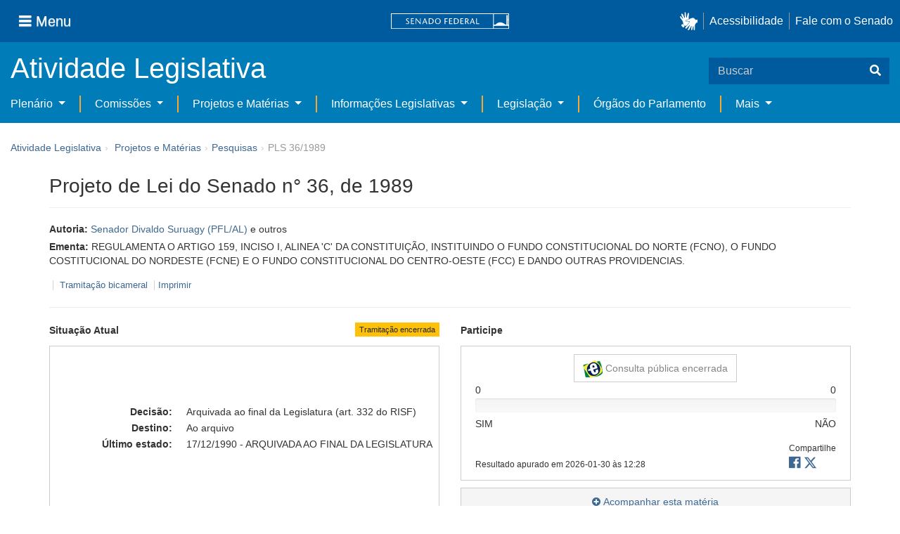

--- FILE ---
content_type: text/html;charset=UTF-8
request_url: https://www25.senado.leg.br/web/atividade/materias/-/materia/25295
body_size: 46097
content:
<!DOCTYPE html> <html class="aui ltr" dir="ltr" lang="pt-BR" $container_height> <head> <title>PLS 36/1989 - Senado Federal</title> <link rel="apple-touch-icon" sizes="180x180" href="https://www25.senado.leg.br/senado-theme/images/favicon/apple-touch-icon.png"> <link rel="icon" type="image/png" sizes="32x32" href="https://www25.senado.leg.br/senado-theme/images/favicon/favicon-32x32.png"> <link rel="icon" type="image/png" sizes="16x16" href="https://www25.senado.leg.br/senado-theme/images/favicon/favicon-16x16.png"> <link rel="mask-icon" href="https://www25.senado.leg.br/senado-theme/images/favicon/safari-pinned-tab.svg"> <link rel="shortcut icon" href="https://www25.senado.leg.br/senado-theme/images/favicon/favicon.ico"> <link rel="manifest" href="https://www25.senado.leg.br/senado-theme/images/favicon/site.webmanifest"> <meta name="msapplication-TileColor" content="#00aba9"> <meta name="msapplication-TileImage" content="https://www25.senado.leg.br/senado-theme/images/favicon/mstile-144x144.png"> <meta content="initial-scale=1.0, width=device-width" name="viewport" /> <meta content="text/html; charset=UTF-8" http-equiv="content-type" /> <meta content="REGULAMENTA O ARTIGO 159, INCISO I, ALINEA &#039;C&#039; DA CONSTITUIÇÃO, INSTITUINDO O FUNDO CONSTITUCIONAL DO NORTE (FCNO), O FUNDO COSTITUCIONAL DO NORDESTE (FCNE) E O FUNDO CONSTITUCIONAL DO CENTRO-OESTE (FCC) E DANDO OUTRAS PROVIDENCIAS." lang="pt-BR" name="description" /> <link href="https://www25.senado.leg.br/senado-theme/images/favicon.ico" rel="Shortcut Icon" /> <link class="lfr-css-file" href="https&#x3a;&#x2f;&#x2f;www25&#x2e;senado&#x2e;leg&#x2e;br&#x2f;senado-theme&#x2f;css&#x2f;aui&#x2e;css&#x3f;browserId&#x3d;other&#x26;themeId&#x3d;senadohome_WAR_senadotheme&#x26;minifierType&#x3d;css&#x26;languageId&#x3d;pt_BR&#x26;b&#x3d;6205&#x26;t&#x3d;1769181188000" rel="stylesheet" type="text/css" /> <link href="&#x2f;html&#x2f;css&#x2f;main&#x2e;css&#x3f;browserId&#x3d;other&#x26;themeId&#x3d;senadohome_WAR_senadotheme&#x26;minifierType&#x3d;css&#x26;languageId&#x3d;pt_BR&#x26;b&#x3d;6205&#x26;t&#x3d;1586405536000" rel="stylesheet" type="text/css" /> <link href="https://www25.senado.leg.br/atividade-portlet/css/main.css?browserId=other&amp;themeId=senadohome_WAR_senadotheme&amp;minifierType=css&amp;languageId=pt_BR&amp;b=6205&amp;t=1769181196000" rel="stylesheet" type="text/css" /> <link href="https://www25.senado.leg.br/atividade-portlet/css/materia.css?browserId=other&amp;themeId=senadohome_WAR_senadotheme&amp;minifierType=css&amp;languageId=pt_BR&amp;b=6205&amp;t=1769181196000" rel="stylesheet" type="text/css" /> <link href="https://www25.senado.leg.br/atividade-portlet/css/infografico-materia.css?browserId=other&amp;themeId=senadohome_WAR_senadotheme&amp;minifierType=css&amp;languageId=pt_BR&amp;b=6205&amp;t=1769181196000" rel="stylesheet" type="text/css" /> <link href="https://www25.senado.leg.br/atividade-portlet/css/materia-quadro-ia.css?browserId=other&amp;themeId=senadohome_WAR_senadotheme&amp;minifierType=css&amp;languageId=pt_BR&amp;b=6205&amp;t=1769181196000" rel="stylesheet" type="text/css" /> <link href="https://www25.senado.leg.br/atividade-portlet/static/lib/fontawesome-5.0/css/fontawesome-all.css?browserId=other&amp;themeId=senadohome_WAR_senadotheme&amp;minifierType=css&amp;languageId=pt_BR&amp;b=6205&amp;t=1769181196000" rel="stylesheet" type="text/css" /> <link href="https://www25.senado.leg.br/notifications-portlet/notifications/css/main.css?browserId=other&amp;themeId=senadohome_WAR_senadotheme&amp;minifierType=css&amp;languageId=pt_BR&amp;b=6205&amp;t=1769181177000" rel="stylesheet" type="text/css" /> <script type="text/javascript">var Liferay={Browser:{acceptsGzip:function(){return true},getMajorVersion:function(){return 131},getRevision:function(){return"537.36"},getVersion:function(){return"131.0"},isAir:function(){return false},isChrome:function(){return true},isFirefox:function(){return false},isGecko:function(){return true},isIe:function(){return false},isIphone:function(){return false},isLinux:function(){return false},isMac:function(){return true},isMobile:function(){return false},isMozilla:function(){return false},isOpera:function(){return false},isRtf:function(){return true},isSafari:function(){return true},isSun:function(){return false},isWap:function(){return false},isWapXhtml:function(){return false},isWebKit:function(){return true},isWindows:function(){return false},isWml:function(){return false}},Data:{NAV_SELECTOR:"#navigation",isCustomizationView:function(){return false},notices:[null]},ThemeDisplay:{getLayoutId:function(){return"3"},getLayoutURL:function(){return"https://www25.senado.leg.br/web/atividade/materias"},getParentLayoutId:function(){return"92"},isPrivateLayout:function(){return"false"},isVirtualLayout:function(){return false},getBCP47LanguageId:function(){return"pt-BR"},getCDNBaseURL:function(){return"https://www25.senado.leg.br"},getCDNDynamicResourcesHost:function(){return""},getCDNHost:function(){return""},getCompanyId:function(){return"10159"},getCompanyGroupId:function(){return"10199"},getDefaultLanguageId:function(){return"pt_BR"},getDoAsUserIdEncoded:function(){return""},getLanguageId:function(){return"pt_BR"},getParentGroupId:function(){return"12427"},getPathContext:function(){return""},getPathImage:function(){return"/image"},getPathJavaScript:function(){return"/html/js"},getPathMain:function(){return"/c"},getPathThemeImages:function(){return"https://www25.senado.leg.br/senado-theme/images"},getPathThemeRoot:function(){return"/senado-theme"},getPlid:function(){return"12443"},getPortalURL:function(){return"https://www25.senado.leg.br"},getPortletSetupShowBordersDefault:function(){return true},getScopeGroupId:function(){return"12427"},getScopeGroupIdOrLiveGroupId:function(){return"12427"},getSessionId:function(){return""},getSiteGroupId:function(){return"12427"},getURLControlPanel:function(){return"/group/control_panel?refererPlid=12443"},getURLHome:function(){return"https\x3a\x2f\x2fwww25\x2esenado\x2eleg\x2ebr\x2fweb\x2fguest"},getUserId:function(){return"10163"},getUserName:function(){return""},isAddSessionIdToURL:function(){return false},isFreeformLayout:function(){return false},isImpersonated:function(){return false},isSignedIn:function(){return false},isStateExclusive:function(){return false},isStateMaximized:function(){return false},isStatePopUp:function(){return false}},PropsValues:{NTLM_AUTH_ENABLED:false}};var themeDisplay=Liferay.ThemeDisplay;Liferay.AUI={getAvailableLangPath:function(){return"available_languages.jsp?browserId=other&themeId=senadohome_WAR_senadotheme&colorSchemeId=01&minifierType=js&languageId=pt_BR&b=6205&t=1588113760000"},getCombine:function(){return true},getComboPath:function(){return"/combo/?browserId=other&minifierType=&languageId=pt_BR&b=6205&t=1588113760000&"},getFilter:function(){return"min"},getJavaScriptRootPath:function(){return"/html/js"},getLangPath:function(){return"aui_lang.jsp?browserId=other&themeId=senadohome_WAR_senadotheme&colorSchemeId=01&minifierType=js&languageId=pt_BR&b=6205&t=1588113760000"},getStaticResourceURLParams:function(){return"?browserId=other&minifierType=&languageId=pt_BR&b=6205&t=1588113760000"}};Liferay.authToken="jzhDxC4I";Liferay.currentURL="\x2fweb\x2fatividade\x2fmaterias\x2f-\x2fmateria\x2f25295";Liferay.currentURLEncoded="%2Fweb%2Fatividade%2Fmaterias%2F-%2Fmateria%2F25295";</script> <script src="/html/js/barebone.jsp?browserId=other&amp;themeId=senadohome_WAR_senadotheme&amp;colorSchemeId=01&amp;minifierType=js&amp;minifierBundleId=javascript.barebone.files&amp;languageId=pt_BR&amp;b=6205&amp;t=1588113760000" type="text/javascript"></script> <script type="text/javascript">Liferay.Portlet.list=["materia_WAR_atividadeportlet"];</script> <meta content="60 days" name="revisit-after"/> <meta content="Senador Divaldo Suruagy" name="sf_autor"/> <meta content="Divaldo Suruagy" name="sf_senador"/> <meta content="PFL" name="sf_partido"/> <meta content="AL" name="sf_uf"/> <meta content="Senador Divaldo Suruagy" name="sf_autor_resumido"/> <meta content="1990-12-17" name="sf_data"/> <meta content="1989-03-15" name="sf_data_leitura"/> <meta content="1989-03-15" name="sf_data_apresentacao"/> <meta content="1989" name="sf_ano"/> <meta content="PLS - Projeto de Lei do Senado" name="sf_tipo_materia"/> <meta content="REGULAMENTAÇÃO, CONSTITUIÇÃO, CRIAÇÃO, FUNDO CONSTITUCIONAL DO NORTE, FUNDO CONSTITUCIONAL DO NORDESTE, FUNDO CONSTITUCIONAL DO CENTRO OESTE.&#13;&#10;FIXAÇÃO, NORMAS, PRIORIDADE, FORMULAÇÃO, POLITICA, PROGRAMA,OPERAÇÃO, CONCESSÃO, FINANCIAMENTO, FUNDOS, REGIÃO NORTE, REGIÃO NORDESTE, REGIÃO CENTRO OESTE, REGIÃO, AREA, (SUDENE).&#13;&#10;OBRIGATORIEDADE, RECEITA FEDERAL, INFORMAÇÃO, MES, SOMA, ARRECADAÇÃO, IMPOSTO DE RENDA, (IPI).&#13;&#10;FIXAÇÃO, NORMAS, ADMINISTRAÇÃO, FUNDO CONSTITUCIONAL DO NORTE, FUNDO CONSTITUCIONAL DO NORDESTE, FUNDO CONSTITUCIONAL DO CENTRO OESTE, (BASA), (BNB), BANCO DO BRASIL." name="sf_indexacao"/> <meta content="Norma Geral" name="sf_natureza"/> <meta content="PLS 36/1989, PLS 36/89" name="sf_identificacao"/> <meta content="25295" name="sf_id"/> <meta content="REGULAMENTA O ARTIGO 159, INCISO I, ALINEA 'C' DA CONSTITUIÇÃO, &#10;INSTITUINDO O FUNDO CONSTITUCIONAL DO NORTE (FCNO), O FUNDO &#10;COSTITUCIONAL DO NORDESTE (FCNE) E O FUNDO CONSTITUCIONAL DO &#10;CENTRO-OESTE (FCC) E DANDO OUTRAS PROVIDENCIAS. &#10;" name="sf_ementa"/> <meta content="true" name="sf_ecidadania"/> <meta content="Tramitação encerrada" name="sf_situacao"/> <meta content="Senado Federal" name="sf_casa"/> <meta content="{&quot;requerimentosDeUrgencia&quot;:[]}" name="sf_metadado_json"/> <link class="lfr-css-file" href="https&#x3a;&#x2f;&#x2f;www25&#x2e;senado&#x2e;leg&#x2e;br&#x2f;senado-theme&#x2f;css&#x2f;main&#x2e;css&#x3f;browserId&#x3d;other&#x26;themeId&#x3d;senadohome_WAR_senadotheme&#x26;minifierType&#x3d;css&#x26;languageId&#x3d;pt_BR&#x26;b&#x3d;6205&#x26;t&#x3d;1769181188000" rel="stylesheet" type="text/css" /> <style type="text/css">#p_p_id_materia_WAR_atividadeportlet_ .portlet-borderless-container{border-width:;border-style:}</style> <link rel="stylesheet" type="text/css" href="https://www.senado.leg.br/inc/essencial-2020/css/essencial.css" /> <link rel="stylesheet" type="text/css" href="https://www.senado.leg.br/inc/essencial-2020/css/essencial-fix-bs2.css"/> <!-- Google tag (gtag.js) --> <script async src="https://www.googletagmanager.com/gtag/js?id=G-CW3ZH25XMK"></script> <script>window.dataLayer=window.dataLayer||[];function gtag(){dataLayer.push(arguments)}gtag("js",new Date());gtag("config","G-CW3ZH25XMK");</script> </head> <body class="yui3-skin-sam controls-visible signed-out public-page site twbs2" $container_body> <a href="#main-content" id="skip-to-content">Pular para o conteúdo</a> <div id="wrapper" $container_height> <div class="sf-wrapper"> <nav class="Triad navbar_global"> <div> <button class="btn btn-lg btn-secondary js-sidebar-action" id="jstoggle" type="button" aria-label="Menu"> <i class="fas fa-bars"></i><span class="u-hideLower title-n"> Menu</span> </button> </div> <div><a class="navbar_global-brand" href="https://www.senado.leg.br" title="Senado Federal"><img src="https://www.senado.leg.br/noticias/essencial/images/senado.svg" alt="Senado Federal" /></a> </div> <div> <div class="Rail Rail--fenced u-hideLower"> <a class="js-vlibras" role="button" title="acessibilidade"> <img src="https://www.senado.leg.br/noticias/essencial/images/hands.svg" width="25px" alt="Mãos fazendo sinais de libras." /></a><a class="link link-deep" href="https://www12.senado.leg.br/institucional/responsabilidade-social/acessibilidade/pages/acessibilidade-no-portal-do-senado">Acessibilidade</a><a class="link link-deep" href="http://www12.senado.gov.br/institucional/falecomosenado">Fale com o Senado</a> </div> <a class="btn btn-lg btn-secondary u-hideUpper" href="http://www12.senado.gov.br/institucional/falecomosenado" aria-label="Fale com o Senado."><i class="fas fa-phone"></i></a> </div> </nav> </div> <div class="sf-wrapper"> <div class="js-sidebar-mountpoint" data-url="https://www12.senado.leg.br/hpsenado/wssidebar.json"></div> </div> <div class="sf-wrapper"> <div class="menu-local"> <div class="pt-2"> <div class="nav_control-title"> <h1><a href="/web/atividade"> Atividade Legislativa </a> </h1> </div> </div> <button class="btn_control-res btn btn-tertiary btn-lg" type="button" data-toggle="collapse.se" data-target="#menu-local__form" aria-controls="menu-local__form" aria-expanded="false" aria-label="Exibe busca"> <i class="fas fa-search"></i> </button> <form class="menu-local__form collapse" id="menu-local__form" method="GET" action="https://www6g.senado.leg.br/busca/"> <input type="hidden" name="portal" value="Atividade Legislativa"/> <div class="search-wrapper"> <input class="form-control search-out" type="search" name="q" placeholder="Buscar">
							<button class="search-btn" type="submit" aria-label="Buscar"><i class="fas fa-search"></i></button>
						</div>
					</form>
				</div>
			</div>
			<div class="sf-wrapper">
	<nav class="navbar navbar_control navbar-expand-lg navbar--sf">
		<div class="navbar-toggler navbar-toggler--sf" role="button" data-toggle="collapse.se"
			data-target="#sfMenuLocalDropdown" aria-controls="sfMenuLocalDropdown" aria-expanded="false" aria-label="Exibe navegação">
			<button class="btn btn-secondary" aria-label="Menu desta seção"><i class="fas fa-bars"></i></button>
			<div class="ml-2">MENU DESTA SEÇÃO</div>
		</div>
		<div class="collapse navbar-collapse-se" id="sfMenuLocalDropdown">
			<ul class="navbar-nav navbar-nav--sf">
																																		<li class="nav-item dropdown" id="sfMenuGroup_58">
						<a class="link link--nav dropdown-toggle" id="sfMenuGroupName_58"
							href="https&#x3a;&#x2f;&#x2f;www25&#x2e;senado&#x2e;leg&#x2e;br&#x2f;web&#x2f;atividade&#x2f;plenario"
							data-toggle="dropdown.se" aria-haspopup="true" aria-expanded="false">
							Plenário
						</a>
						<div class="dropdown-menu dropdown-menu--sf"
							aria-labelledby="js-menu-1">
			                																<a class="dropdown-item" id="sfMenuGroupItem_1" role="presentation"
									href="https&#x3a;&#x2f;&#x2f;www25&#x2e;senado&#x2e;leg&#x2e;br&#x2f;web&#x2f;atividade&#x2f;sessao-plenaria"  role="menuitem">Sessão Plenária</a>
																							<a class="dropdown-item" id="sfMenuGroupItem_98" role="presentation"
									href="https&#x3a;&#x2f;&#x2f;legis&#x2e;senado&#x2e;leg&#x2e;br&#x2f;ordiaportal&#x2f;casa&#x2f;SF"  role="menuitem">Ordem do Dia</a>
																							<a class="dropdown-item" id="sfMenuGroupItem_281" role="presentation"
									href="https&#x3a;&#x2f;&#x2f;legis&#x2e;senado&#x2e;leg&#x2e;br&#x2f;diarios&#x2f;ver"  role="menuitem">Diários</a>
																							<a class="dropdown-item" id="sfMenuGroupItem_304" role="presentation"
									href="https&#x3a;&#x2f;&#x2f;www25&#x2e;senado&#x2e;leg&#x2e;br&#x2f;web&#x2f;atividade&#x2f;anais"  role="menuitem">Anais do Senado</a>
																							<a class="dropdown-item" id="sfMenuGroupItem_13" role="presentation"
									href="https&#x3a;&#x2f;&#x2f;www25&#x2e;senado&#x2e;leg&#x2e;br&#x2f;web&#x2f;atividade&#x2f;pronunciamentos"  role="menuitem">Pronunciamentos</a>
																							<a class="dropdown-item" id="sfMenuGroupItem_55" role="presentation"
									href="https&#x3a;&#x2f;&#x2f;www25&#x2e;senado&#x2e;leg&#x2e;br&#x2f;web&#x2f;atividade&#x2f;questoes-de-ordem"  role="menuitem">Questões de Ordem</a>
													</div> 
																																							<li class="nav-item dropdown" id="sfMenuGroup_97">
						<a class="link link--nav dropdown-toggle" id="sfMenuGroupName_97"
							href="https&#x3a;&#x2f;&#x2f;www25&#x2e;senado&#x2e;leg&#x2e;br&#x2f;web&#x2f;atividade&#x2f;comissoes&#x2f;audiencias-publicas"
							data-toggle="dropdown.se" aria-haspopup="true" aria-expanded="false">
							Comissões
						</a>
						<div class="dropdown-menu dropdown-menu--sf"
							aria-labelledby="js-menu-1">
			                																<a class="dropdown-item" id="sfMenuGroupItem_282" role="presentation"
									href="https&#x3a;&#x2f;&#x2f;legis&#x2e;senado&#x2e;leg&#x2e;br&#x2f;comissoes&#x2f;"  role="menuitem">Agenda</a>
																							<a class="dropdown-item" id="sfMenuGroupItem_285" role="presentation"
									href="https&#x3a;&#x2f;&#x2f;legis&#x2e;senado&#x2e;leg&#x2e;br&#x2f;comissoes&#x2f;pesquisa_comissao"  role="menuitem">Pesquisar Comissões</a>
													</div> 
																																												<li class="nav-item dropdown" id="sfMenuGroup_92">
						<a class="link link--nav dropdown-toggle" id="sfMenuGroupName_92"
							href="https&#x3a;&#x2f;&#x2f;www25&#x2e;senado&#x2e;leg&#x2e;br&#x2f;web&#x2f;atividade&#x2f;materias&#x2f;home"
							data-toggle="dropdown.se" aria-haspopup="true" aria-expanded="false">
							Projetos e Matérias
						</a>
						<div class="dropdown-menu dropdown-menu--sf"
							aria-labelledby="js-menu-1">
			                																								<a class="dropdown-item" id="sfMenuGroupItem_3" role="presentation"
									href="https&#x3a;&#x2f;&#x2f;www25&#x2e;senado&#x2e;leg&#x2e;br&#x2f;web&#x2f;atividade&#x2f;materias"  role="menuitem">Pesquisas</a>
																							<a class="dropdown-item" id="sfMenuGroupItem_15" role="presentation"
									href="https&#x3a;&#x2f;&#x2f;www25&#x2e;senado&#x2e;leg&#x2e;br&#x2f;web&#x2f;atividade&#x2f;materias&#x2f;acompanhamento"  role="menuitem">Acompanhamento de matérias</a>
													</div> 
																																							<li class="nav-item dropdown" id="sfMenuGroup_4">
						<a class="link link--nav dropdown-toggle" id="sfMenuGroupName_4"
							href="https&#x3a;&#x2f;&#x2f;www25&#x2e;senado&#x2e;leg&#x2e;br&#x2f;web&#x2f;atividade&#x2f;relatorios-legislativos"
							data-toggle="dropdown.se" aria-haspopup="true" aria-expanded="false">
							Informações Legislativas
						</a>
						<div class="dropdown-menu dropdown-menu--sf"
							aria-labelledby="js-menu-1">
			                																<a class="dropdown-item" id="sfMenuGroupItem_72" role="presentation"
									href="https&#x3a;&#x2f;&#x2f;www25&#x2e;senado&#x2e;leg&#x2e;br&#x2f;web&#x2f;atividade&#x2f;relatorios-mensais"  role="menuitem">Relatórios Mensais</a>
																							<a class="dropdown-item" id="sfMenuGroupItem_10" role="presentation"
									href="https&#x3a;&#x2f;&#x2f;www25&#x2e;senado&#x2e;leg&#x2e;br&#x2f;web&#x2f;atividade&#x2f;relatorio-da-presidencia"  role="menuitem">Relatórios da Presidência</a>
																							<a class="dropdown-item" id="sfMenuGroupItem_114" role="presentation"
									href="http&#x3a;&#x2f;&#x2f;www9&#x2e;senado&#x2e;leg&#x2e;br&#x2f;painellegislativo"  role="menuitem">Estatísticas</a>
																							<a class="dropdown-item" id="sfMenuGroupItem_256" role="presentation"
									href="https&#x3a;&#x2f;&#x2f;www25&#x2e;senado&#x2e;leg&#x2e;br&#x2f;web&#x2f;atividade&#x2f;relatorios-legislativos&#x2f;covid-19"  role="menuitem">Enfrentamento ao Coronavírus</a>
																							<a class="dropdown-item" id="sfMenuGroupItem_286" role="presentation"
									href="https&#x3a;&#x2f;&#x2f;www12&#x2e;senado&#x2e;leg&#x2e;br&#x2f;institucional&#x2f;falecomosenado&#x2f;processo-legislativo"  role="menuitem">Atendimento ao Usuário</a>
													</div> 
																																							<li class="nav-item dropdown" id="sfMenuGroup_167">
						<a class="link link--nav dropdown-toggle" id="sfMenuGroupName_167"
							href="https&#x3a;&#x2f;&#x2f;www25&#x2e;senado&#x2e;leg&#x2e;br&#x2f;web&#x2f;atividade&#x2f;legislacao"
							data-toggle="dropdown.se" aria-haspopup="true" aria-expanded="false">
							Legislação
						</a>
						<div class="dropdown-menu dropdown-menu--sf"
							aria-labelledby="js-menu-1">
			                																<a class="dropdown-item" id="sfMenuGroupItem_296" role="presentation"
									href="https&#x3a;&#x2f;&#x2f;www25&#x2e;senado&#x2e;leg&#x2e;br&#x2f;web&#x2f;atividade&#x2f;legislacao&#x2f;constituicao-federal"  role="menuitem">Constituição Federal</a>
																							<a class="dropdown-item" id="sfMenuGroupItem_295" role="presentation"
									href="https&#x3a;&#x2f;&#x2f;www25&#x2e;senado&#x2e;leg&#x2e;br&#x2f;web&#x2f;atividade&#x2f;legislacao&#x2f;legislacao-federal"  role="menuitem">Legislação Federal</a>
																							<a class="dropdown-item" id="sfMenuGroupItem_89" role="presentation"
									href="https&#x3a;&#x2f;&#x2f;www25&#x2e;senado&#x2e;leg&#x2e;br&#x2f;web&#x2f;atividade&#x2f;legislacao&#x2f;regimento-interno"  role="menuitem">Regimento Interno</a>
													</div> 
																																		<li class="nav-item" id="layout_88">
						<a class="link link--nav" href="https&#x3a;&#x2f;&#x2f;www25&#x2e;senado&#x2e;leg&#x2e;br&#x2f;web&#x2f;atividade&#x2f;conselhos">Órgãos do Parlamento</a></li>
																																												<li class="nav-item dropdown" id="sfMenuGroup_287">
						<a class="link link--nav dropdown-toggle" id="sfMenuGroupName_287"
							href="https&#x3a;&#x2f;&#x2f;www25&#x2e;senado&#x2e;leg&#x2e;br&#x2f;web&#x2f;atividade&#x2f;mais"
							data-toggle="dropdown.se" aria-haspopup="true" aria-expanded="false">
							Mais
						</a>
						<div class="dropdown-menu dropdown-menu--sf"
							aria-labelledby="js-menu-1">
			                																<a class="dropdown-item" id="sfMenuGroupItem_112" role="presentation"
									href="https&#x3a;&#x2f;&#x2f;www25&#x2e;senado&#x2e;leg&#x2e;br&#x2f;web&#x2f;atividade&#x2f;autoridades"  role="menuitem">Autoridades</a>
																							<a class="dropdown-item" id="sfMenuGroupItem_177" role="presentation"
									href="https&#x3a;&#x2f;&#x2f;www25&#x2e;senado&#x2e;leg&#x2e;br&#x2f;web&#x2f;atividade&#x2f;simplificou"  role="menuitem">Simplificou</a>
																							<a class="dropdown-item" id="sfMenuGroupItem_289" role="presentation"
									href="https&#x3a;&#x2f;&#x2f;www12&#x2e;senado&#x2e;leg&#x2e;br&#x2f;perguntas-frequentes"  role="menuitem">Perguntas Frequentes</a>
																							<a class="dropdown-item" id="sfMenuGroupItem_288" role="presentation"
									href="https&#x3a;&#x2f;&#x2f;www&#x2e;senado&#x2e;leg&#x2e;br&#x2f;senado&#x2f;hotsites&#x2f;entendaatleg&#x2f;"  role="menuitem">Entenda a Atividade Legislativa</a>
																							<a class="dropdown-item" id="sfMenuGroupItem_334" role="presentation"
									href="https&#x3a;&#x2f;&#x2f;www&#x2e;senado&#x2e;leg&#x2e;br&#x2f;senado&#x2f;hotsites&#x2f;expotramita"  role="menuitem">Exposição Tramitação de Matérias Legislativas no Senado Federal</a>
													</div> 
												</ul>
		</div>
	</nav>
</div>

			<div id="breadcrumbs" class="breadcrumbs hidden-phone"><a href="/web/atividade">Atividade Legislativa</a><span class="divider">›</span>	
	
	
	
	


























































	

























































<ul aria-label="Breadcrumb" class="breadcrumb breadcrumb-horizontal">
	<li class="first breadcrumb-truncate"><a href="https://www25.senado.leg.br/web/atividade/materias/home" >Projetos e Matérias</a><span class="divider">&rsaquo;</span></li><li class="current-parent breadcrumb-truncate"><a href="https://www25.senado.leg.br/web/atividade/materias" >Pesquisas</a><span class="divider">&rsaquo;</span></li><li class="active last breadcrumb-truncate">PLS 36/1989</li>
</ul>

</div>
		
<!--	$("a.first").attr("href", "http://cupcream.com"); -->
	
								<div id="content" class='container sf-spacer-xs'>	
				
								







































































































<div class="columns-1" id="main-content" role="main">
	<div class="portlet-layout row-fluid">
		<div class="portlet-column portlet-column-only span12" id="column-1">
			<div class="portlet-dropzone portlet-column-content portlet-column-content-only" id="layout-column_column-1">



























































	

	<div class="portlet-boundary portlet-boundary_materia_WAR_atividadeportlet_  portlet-static portlet-static-end portlet-borderless materia-portlet " id="p_p_id_materia_WAR_atividadeportlet_" >
		<span id="p_materia_WAR_atividadeportlet"></span>



	
	
	

		

			
				
					
























































	
	
	
	
	

		

		
			
			

				

				<div class="portlet-borderless-container" style="">
					

					


	<div class="portlet-body">



	
		
			
			
				
					



























































































































	

				

				
					
					
						


	

		



	
		<div id="_materia_WAR_atividadeportlet_acompanharModal" class="modal fade"
			style="display: none;"></div>
		<div class="">
			<h1>Projeto de Lei do Senado n° 36, de 1989</h1>
			
			
			<div class="bg-info-conteudo">
				<div class="row">
					<div class="span12 sf-bloco-paragrafos-condensados">
						
                        
                            <p>
                                <strong>Autoria:</strong>
                                <span><a href="https://www25.senado.leg.br/web/senadores/senador/-/perfil/1581">Senador Divaldo Suruagy (PFL/AL)</a> e outros</span>
                            </p>
                        
                        
                        
                        
                        
                        
                        
						<p>
							<strong>Ementa:</strong> <span>REGULAMENTA O ARTIGO 159, INCISO I, ALINEA &#39;C&#39; DA CONSTITUIÇÃO,       
INSTITUINDO O FUNDO CONSTITUCIONAL DO NORTE (FCNO), O FUNDO           
COSTITUCIONAL DO NORDESTE (FCNE) E O FUNDO CONSTITUCIONAL DO          
CENTRO-OESTE (FCC) E DANDO OUTRAS PROVIDENCIAS.                       
</span>
                            
						</p>
						
					</div>
				</div>
                <div>
            
        </div>
                <div style="margin: 10px 0;">
                    
        
        <div style="font-size: 0.9rem;">
            
            
                <span class="sf-separador-links"></span>
                <a href="https://www.congressonacional.leg.br/materias/materias-bicamerais/-/ver/pls-36-1989" target="_blank"> &nbsp;Tramitação bicameral
                </a>
            
            <span class="sf-separador-links"></span>
            <a href="https://www25.senado.leg.br/web/atividade/materias/-/materia/25295/pdf" target="_blank">  Imprimir
            </a>
        </div>
    
    
                </div>
                <hr/> <div class="row-fluid"> <div class="bg_blue-dashboard" style="background-color: #fff;"> <div class="row-fluid"> <div class="span6"> <p> <strong>Situação Atual</strong> <span class="margin_ajust pull-right"> <span class="label label-warning">Tramitação encerrada</span> </span> </p> <!-- <div class="text-center up"> --> <!-- <a href="#" id="upClick" title="para cima"><span class="icon-circle-arrow-up icon-white"></span></a> --> <!-- </div> --> <div class="inner-lines style-5"> <div class="sf-bloco-flex-coluna" style="min-height: 100%;"> <dl class="dl-horizontal sf-atividade-dl-dd-spacer"> <dt>Decisão:</dt> <dd>Arquivada ao final da Legislatura (art. 332 do RISF)</dd> <dt>Destino:</dt> <dd>Ao arquivo</dd> <dt>Último estado:</dt> <dd>17/12/1990 - ARQUIVADA AO FINAL DA LEGISLATURA</dd> </dl> </div> </div> </div> <div class="span6"> <p> <strong>Participe</strong> </p> <div class="inner-lines3 style-5 ecidadania"> <div class="border-top text-center"> <a class="btn btn-default encerrada" href="https://www12.senado.gov.br/ecidadania/visualizacaomateria?id=25295"> <img src="/atividade-portlet/img/e-cidadania.png" style="border: 0; width: 28px; height: 24px;" /> Consulta pública encerrada </a> </div> <div> <span>0</span> <span class="pull-right">0</span> </div> <div class="progress fechada"> <div class="bar voto-sim" style="width: 0%;"></div> <div class="bar voto-nao" style="width: 0%;"></div> </div> <div> <span>SIM</span> <span class="pull-right">NÃO</span> </div> <div class="linha-comentarios"> <div class="pull-right"> <small>Compartilhe</small> <div class="share-rede-social fa-lg"> <a role="button" class="facebook-btn" href="https://www.facebook.com/sharer/sharer.php?u=https://www12.senado.gov.br/ecidadania/visualizacaomateria?id%3D25295&amp;title=Projeto%20de%20Lei%20do%20Senado%20n%C2%B0%2036,%20de%201989" target="_blank" title="Facebook"> <i class="fab fa-facebook"></i> </a> <a class="link link-deep--twitter" href="https://x.com/intent/tweet?url=https://www12.senado.gov.br/ecidadania/visualizacaomateria?id%3D25295&amp;text=Projeto%20de%20Lei%20do%20Senado%20n%C2%B0%2036,%20de%201989" title="X" target="_blank"> <svg class="icone-x-twitter" viewBox="0 0 512 512"> <path d="M389.2 48h70.6L305.6 224.2 487 464H345L233.7 318.6 106.5 464H35.8L200.7 275.5 26.8 48H172.4L272.9 180.9 389.2 48zM364.4 421.8h39.1L151.1 88h-42L364.4 421.8z"></path> </svg> </a> </div> </div> <div> <br /> <small>Resultado apurado em <span>2026-01-30 às 12:28</span> </small> </div> </div> </div> <div class="inner-lines4"> <button type="button" style="width: 100%;" class="btn btn-default btn-link borda jq_acompanhamento" role="button" data-target="#_materia_WAR_atividadeportlet_acompanharModal" data-url="https://www25.senado.leg.br/web/atividade/materias/-/materia/25295?p_p_lifecycle=2&amp;p_p_resource_id=acompanhar&amp;p_p_cacheability=cacheLevelPage"> <span class="icon-plus-sign"></span> Acompanhar esta matéria </button> </div> </div> </div> </div> </div> </div> </div> <div class="conteudo"> <div class="row-fluid"> <div class="span12"> <hr /> <!-- Global Accordions --> <div id="conteudoProjeto" class="accordion"> <div class="accordion-group accordion-caret"> <div id="secao-documentos" class="accordion-heading accordion-cabecalho"> <a class="accordion-toggle collapsed" data-toggle="collapse" href="#documentos"> Documentos </a> </div> <div id="documentos" class="accordion-body collapse"> <div class="accordion-inner accordion-conteudo"> <ul class="nav nav-tabs"> <li class="active"><a href="#materia_documentos_proposicao" data-toggle="tab"><span>Proposição</span> <span class="label label-info">1</span></a></li> </ul> <div class="tab-content"> <div class="tab-pane active" id="materia_documentos_proposicao"> <div class="div-zebra"> <div class="sf-texto-materia"> <div class="sf-texto-materia--coluna-dados"> <dl class="dl-horizontal"> <dt>Identificação:</dt> <dd title="Texto inicial"> <span>Texto inicial - PLS 36/1989</span> </dd> <dt>Autor:</dt> <dd>Senador Divaldo Suruagy (PFL/AL) e outros.</dd> <dt>Data:</dt> <dd>15/03/1989</dd> <dt>Descrição/Ementa</dt> <dd>REGULAMENTA O ARTIGO 159, INCISO I, ALINEA &#39;C&#39; DA CONSTITUIÇÃO, INSTITUINDO O FUNDO CONSTITUCIONAL DO NORTE (FCNO), O FUNDO COSTITUCIONAL DO NORDESTE (FCNE) E O FUNDO CONSTITUCIONAL DO CENTRO-OESTE (FCC) E DANDO OUTRAS PROVIDENCIAS. </dd> </dl> </div> <div class="sf-texto-materia--coluna-link"> <span> </span> </div> </div> </div> </div> </div> </div> </div> </div> <div class="accordion-group accordion-caret"> <div class="accordion-heading accordion-cabecalho"> <a class="accordion-toggle collapsed" data-toggle="collapse" id="quadro-informacoes" href="#informacoes"> Informações complementares </a> </div> <div id="informacoes" class="accordion-body collapse"> <div class="accordion-inner accordion-conteudo"> <span class="label label-warning"> Tramitação encerrada </span> <dl class="dl-horizontal"> <dt>Data de Leitura:</dt> <dd>15/03/1989</dd> <dt>Despacho:</dt> <dd> <b>06/11/2008 (Despacho Inicial)</b><br /> <blockquote> <dl class="dl-horizontal"> <dt>Providência legislativa:</dt> <dd> <ul> <li><span>Análise - Tramitação sucessiva</span> <ul> <li> SF-CCJ - COMISSÃO CONSTITUIÇÃO E JUSTIÇA </li> <li> SF-CAR - COMISSÃO ASSUNTOS REGIONAIS </li> <li> SF-CF - COMISSÃO DE FINANÇAS </li> </ul> </li> </ul> </dd> </dl> </blockquote> </dd> <dt>Indexação:</dt> <dd>REGULAMENTAÇÃO, CONSTITUIÇÃO, CRIAÇÃO, FUNDO CONSTITUCIONAL DO NORTE, FUNDO CONSTITUCIONAL DO NORDESTE, FUNDO CONSTITUCIONAL DO CENTRO OESTE. FIXAÇÃO, NORMAS, PRIORIDADE, FORMULAÇÃO, POLITICA, PROGRAMA,OPERAÇÃO, CONCESSÃO, FINANCIAMENTO, FUNDOS, REGIÃO NORTE, REGIÃO NORDESTE, REGIÃO CENTRO OESTE, REGIÃO, AREA, (SUDENE). OBRIGATORIEDADE, RECEITA FEDERAL, INFORMAÇÃO, MES, SOMA, ARRECADAÇÃO, IMPOSTO DE RENDA, (IPI). FIXAÇÃO, NORMAS, ADMINISTRAÇÃO, FUNDO CONSTITUCIONAL DO NORTE, FUNDO CONSTITUCIONAL DO NORDESTE, FUNDO CONSTITUCIONAL DO CENTRO OESTE, (BASA), (BNB), BANCO DO BRASIL.</dd> <dt>Observações:</dt> <dd>(REGULAMENTANDO DISPOSITIVO DA NOVA CONSTITUIÇÃO). </dd> </dl> </div> </div> </div> <div class="accordion-group accordion-caret"> <div class="accordion-heading accordion-cabecalho"> <a id="tramitacao_toggle" class="accordion-toggle collapsed" data-toggle="collapse" href="#tramitacao"> Tramitação </a> </div> <div id="tramitacao" class="accordion-body collapse"> <div class="accordion-inner accordion-conteudo"> <form class="form-inline" data-url="https://www25.senado.leg.br/web/atividade/materias/-/materia/25295?p_p_lifecycle=2&amp;p_p_resource_id=tramitacao&amp;p_p_cacheability=cacheLevelPage" data-target="materia_tramitacoes"> <label class="checkbox"> <input type="checkbox"
					name="apenasComSituacaoOuTexto" /> Apenas itens com situação informada ou textos publicados </label> <label for="ordem" class="sr-only">Datas em ordem</label> <select name="ordem" size="1"> <option value="dec">Data decrescente</option> <option value="asc">Data crescente</option> </select> <button type="button" class="btn btn-default jq_recarregar"> Recarregar</button> </form> <div class="row-fluid" id="materia_tramitacoes"> <div class="span12"> <div class="tramitacao-escolha-casa"> <label class="checkbox inline"> <input type="checkbox"
				data-filter="PLENARIO" checked="checked" /> <div class="tramitacao-escolha-casa__plenario">PLENÁRIO</div> </label> <label class="checkbox inline"> <input type="checkbox"
				data-filter="COMISSOES" checked="checked" /> <span class="tramitacao-escolha-casa__comissoes">COMISSÕES</span> </label> <label class="checkbox inline"> <input type="checkbox"
				data-filter="OUTROS" checked="checked" /> <span class="tramitacao-escolha-casa__outros">OUTROS</span> </label> </div> <div class="div-zebra"> <div data-local="OUTROS"> <dl id="tramitacao_8430870" class="dl-horizontal tramitacao-lista__sem_margem sf-lista-tramitacao-item--borda__outro" alt="OUTROS"> <dt>17/12/1990</dt> <dd>SF-ATA-PLEN - SUBSECRETARIA DE ATA - PLENÁRIO</dd> <dt>Situação:</dt> <dd>ARQUIVADA AO FINAL DA LEGISLATURA</dd> <dt>Ação:</dt> <dd>ARQUIVADO NOS TERMOS DO ART. 332 DO REGIMENTO INTERNO. <br />(PROCESSO ARQUIVADO EM 21 05 1991).</dd> </dl> </div> <div data-local="OUTROS"> <dl id="tramitacao_8430865" class="dl-horizontal tramitacao-lista__sem_margem sf-lista-tramitacao-item--borda__outro" alt="OUTROS"> <dt>14/08/1989</dt> <dd>SF-CAE - Comissão de Assuntos Econômicos</dd> <dt>Ação:</dt> <dd>DEVOLVIDA PELO RELATOR, ESTANDO A MATERIA EM CONDIÇÕES DE <br />SER INCLUIDA NA PAUTA DE REUNIÃO DA COMISSÃO.</dd> </dl> </div> <div data-local="OUTROS"> <dl id="tramitacao_8430859" class="dl-horizontal tramitacao-lista__sem_margem sf-lista-tramitacao-item--borda__outro" alt="OUTROS"> <dt>05/06/1989</dt> <dd>SF-CAE - Comissão de Assuntos Econômicos</dd> <dt>Ação:</dt> <dd>RELATOR SEN MAURO BENEVIDES.</dd> </dl> </div> <div data-local="OUTROS"> <dl id="tramitacao_8430852" class="dl-horizontal tramitacao-lista__sem_margem sf-lista-tramitacao-item--borda__outro" alt="OUTROS"> <dt>05/06/1989</dt> <dd>SF-CAE - Comissão de Assuntos Econômicos</dd> <dt>Ação:</dt> <dd>ENCERRAMENTO PRAZO, EM 23 DO CORRENTE, SEM APRESENTAÇÃO <br />DE EMENDAS.</dd> </dl> </div> <div data-local="OUTROS"> <dl id="tramitacao_8430844" class="dl-horizontal tramitacao-lista__sem_margem sf-lista-tramitacao-item--borda__outro" alt="OUTROS"> <dt>05/06/1989</dt> <dd>SF-SCP - SERVIÇO COMISSÕES PERMANENTES</dd> <dt>Ação:</dt> <dd>A PRESIDENCIA DESPACHA TERMINATIVAMENTE A CAE, SENDO <br />ABERTO O PRAZO DE 05 (CINCO) DIAS UTEIS PARA RECEBIMENTO <br />DE EMENDAS, A PARTIR DE 16 DO CORRENTE.</dd> </dl> </div> <div data-local="OUTROS"> <dl id="tramitacao_8430836" class="dl-horizontal tramitacao-lista__sem_margem sf-lista-tramitacao-item--borda__outro" alt="OUTROS"> <dt>25/04/1989</dt> <dd>SF-CCJ - Comissão de Constituição, Justiça e Cidadania</dd> <dt>Ação:</dt> <dd>RELATOR SEN ALUIZIO BEZERRA.</dd> </dl> </div> <div data-local="OUTROS"> <dl id="tramitacao_8430833" class="dl-horizontal tramitacao-lista__sem_margem sf-lista-tramitacao-item--borda__outro" alt="OUTROS"> <dt>15/03/1989</dt> <dd>SF-MESA - MESA DIRETORA</dd> <dt>Ação:</dt> <dd>1720 DESPACHO AS CCJ, CAR E CF. <br />DCN2 16 03 PAG 0585.</dd> </dl> </div> <div data-local="OUTROS"> <dl id="tramitacao_8430828" class="dl-horizontal tramitacao-lista__sem_margem sf-lista-tramitacao-item--borda__outro" alt="OUTROS"> <dt>15/03/1989</dt> <dd>SF-ATA-PLEN - SUBSECRETARIA DE ATA - PLENÁRIO</dd> <dt>Ação:</dt> <dd>1720 LEITURA.</dd> </dl> </div> </div> </div> </div> <div class="alert alert-info" id="materia_tramitacoes_loading" style="display: none;">Carregando...</div> </div> </div> </div> </div> <div class="row-fluid"> <div class="span12"> <small class="pull-right"><em>Última atualização de dados legislativos: <span>05/07/2020 20:10</span></em></small> </div> </div> <hr /> <div class="row"> <div class="span12"> <!--googleoff: all--> <!--googleon: all--> </div> </div> </div> </div> </div> </div> </div> </div> </div> </div> </div> </div> <form action="#" id="hrefFm" method="post" name="hrefFm"> <span></span> </form> </div> <div class="sf-wrapper"> <footer class="Footer"> <div class="container"> <div class="Triad Triad--stackable"> <div class="Rail gamma my-2"> <a class="link link-deep--facebook" href="https://www.facebook.com/SenadoFederal" title="Facebook" target="_blank"><i class="fab fa-facebook"></i></a> <a class="link link-deep--twitter" href="https://x.com/senadofederal" title="X" target="_blank"> <svg class="icone-x-twitter" viewBox="0 0 512 512"> <path d="M389.2 48h70.6L305.6 224.2 487 464H345L233.7 318.6 106.5 464H35.8L200.7 275.5 26.8 48H172.4L272.9 180.9 389.2 48zM364.4 421.8h39.1L151.1 88h-42L364.4 421.8z"> </path> </svg></a> <a class="link link-deep--instagram" href="https://www.instagram.com/senadofederal" title="Instagram" target="_blank"><i class="fab fa-instagram"></i></a><a class="link link-deep--youtube" href="https://www.youtube.com/user/TVSenadoOficial" title="Youtube" target="_blank"><i class="fab fa-youtube"></i></a> </div> <div class="Rail my-2"> <a href="https://www.camara.leg.br" title="Câmara dos Deputados" target="_blank"><img src="https://www.senado.leg.br/noticias/essencial/images/icon-camara.svg" alt="Câmara dos Deputados"></a><a href="https://www.congressonacional.leg.br" title="Congresso Nacional" target="_blank"><img src="https://www.senado.leg.br/noticias/essencial/images/icon-congresso.svg" alt="Congresso Nacional"></a><a href="https://www.tcu.gov.br" title="Tribunal de Contas da União" target="_blank"><img src="https://www.senado.leg.br/noticias/essencial/images/icon-tcu.svg" alt="Tribunal de Contas da União"></a> </div> <div class="Rail Rail--fenced my-2"> <a class="link link-deep" href="https://www12.senado.leg.br/institucional/carta-de-servicos/en/carta-de-servicos">ENGLISH</a><a class="link link-deep" href="https://www12.senado.leg.br/institucional/carta-de-servicos/es/carta-de-servicos">ESPAÑOL</a><a class="link link-deep" href="https://www12.senado.leg.br/institucional/carta-de-servicos/fr/carta-de-servicos">FRANÇAIS</a> </div> </div> <div class="divider my-2"></div> <div class="Triad Triad--stackable Triad--x"> <div class="my-2"><a class="link link-deep" href="https://intranet.senado.leg.br" title="Intranet"><i class="fas fa-lock mr-1"></i> Intranet</a></div> <ul class="Rail Rail--fenced Rail--stackable my-2"> <li><a class="link link-deep" href="https://www12.senado.leg.br/institucional/pessoas/pessoas">Servidor efetivo</a></li> <li><a class="link link-deep" href="https://www12.senado.leg.br/institucional/pessoas/pessoas">Servidor comissionado</a></li> <li><a class="link link-deep" href="https://www12.senado.leg.br/institucional/pessoas/pessoas">Servidor aposentado</a></li> <li><a class="link link-deep" href="https://www12.senado.leg.br/institucional/pessoas/pessoas">Pensionista</a></li> </ul> <ul class="Rail Rail--fenced Rail--stackable my-2"> <li><a class="link link-deep" href="https://www12.senado.leg.br/institucional/protecao-dados">Proteção de dados (LGPD)</a></li> <li><a class="link link-deep" href="https://www12.senado.leg.br/institucional/falecomosenado" title="Fale com o Senado" aria-label="Fale com o Senado"><i class="fas fa-phone u-flip-x mr-1"></i> Fale com o Senado</a></li> </ul> </div> </div> <div class="divider my-2"></div> <div class="d-flex justify-content-xl-center"> <span class="my-2">Senado Federal - Praça dos Três Poderes - Brasília DF - CEP 70165-900 | <span class="text-nowrap">Telefone: 0800 0 61 2211</span> </span> </div> </div> </footer> </div> </div> <script src="https://www.senado.leg.br/inc/senado-theme/js/jquery-1.11.1.js" type="text/javascript"></script> <script src="https://www.senado.leg.br/inc/senado-theme/js/bootstrap.js" type="text/javascript"></script> <script src="https://www.senado.leg.br/inc/senado-theme/js/bootstrap-hover-dropdown.js" type="text/javascript"></script> <script src="https://www.senado.leg.br/inc/senado-theme/js/bootstrap-datepicker.js" type="text/javascript"></script> <script src="https://www.senado.leg.br/inc/senado-theme/js/locales/bootstrap-datepicker.pt-BR.min.js" type="text/javascript"></script> <script type="text/javascript"
		src="https://www.senado.leg.br/inc/essencial-2020/js/essencial.js"></script> <script src="https://www25.senado.leg.br/atividade-portlet/js/moment.js?browserId=other&amp;minifierType=js&amp;languageId=pt_BR&amp;b=6205&amp;t=1769181196000" type="text/javascript"></script> <script src="https://www25.senado.leg.br/atividade-portlet/js/sf-link-accordion-show.js?browserId=other&amp;minifierType=js&amp;languageId=pt_BR&amp;b=6205&amp;t=1769181196000" type="text/javascript"></script> <script src="https://www25.senado.leg.br/atividade-portlet/js/sf-checkbox-toggle.js?browserId=other&amp;minifierType=js&amp;languageId=pt_BR&amp;b=6205&amp;t=1769181196000" type="text/javascript"></script> <script src="https://www25.senado.leg.br/atividade-portlet/js/sf-select-range.js?browserId=other&amp;minifierType=js&amp;languageId=pt_BR&amp;b=6205&amp;t=1769181196000" type="text/javascript"></script> <script src="https://www25.senado.leg.br/atividade-portlet/js/pesquisa_materia.js?browserId=other&amp;minifierType=js&amp;languageId=pt_BR&amp;b=6205&amp;t=1769181196000" type="text/javascript"></script> <script src="https://www25.senado.leg.br/atividade-portlet/js/detalhe_materia.js?browserId=other&amp;minifierType=js&amp;languageId=pt_BR&amp;b=6205&amp;t=1769181196000" type="text/javascript"></script> <script src="https://www25.senado.leg.br/atividade-portlet/js/infografico_materia.js?browserId=other&amp;minifierType=js&amp;languageId=pt_BR&amp;b=6205&amp;t=1769181196000" type="text/javascript"></script> <script src="https://www.google.com/recaptcha/api.js" type="text/javascript"></script> <script src="https://www25.senado.leg.br/notifications-portlet/notifications/js/main.js?browserId=other&amp;minifierType=js&amp;languageId=pt_BR&amp;b=6205&amp;t=1769181177000" type="text/javascript"></script> <script type="text/javascript">Liferay.Util.addInputFocus();</script> <script type="text/javascript">Liferay.Portlet.onLoad({canEditTitle:false,columnPos:0,isStatic:"end",namespacedId:"p_p_id_materia_WAR_atividadeportlet_",portletId:"materia_WAR_atividadeportlet",refreshURL:"\x2fc\x2fportal\x2frender_portlet\x3fp_l_id\x3d12443\x26p_p_id\x3dmateria_WAR_atividadeportlet\x26p_p_lifecycle\x3d0\x26p_t_lifecycle\x3d0\x26p_p_state\x3dnormal\x26p_p_mode\x3dview\x26p_p_col_id\x3dcolumn-1\x26p_p_col_pos\x3d0\x26p_p_col_count\x3d1\x26p_p_isolated\x3d1\x26currentURL\x3d\x252Fweb\x252Fatividade\x252Fmaterias\x252F-\x252Fmateria\x252F25295\x26_materia_WAR_atividadeportlet_id\x3d25295"});AUI().use("aui-base","liferay-menu","liferay-notice","liferay-poller","liferay-session",function(a){(function(){Liferay.Util.addInputType();Liferay.Portlet.ready(function(b,c){Liferay.Util.addInputType(c)});if(a.UA.mobile){Liferay.Util.addInputCancel()}})();(function(){new Liferay.Menu();var b=Liferay.Data.notices;for(var c=1;c<b.length;c++){new Liferay.Notice(b[c])}})();(function(){Liferay.Session=new Liferay.SessionBase({autoExtend:true,sessionLength:30,redirectOnExpire:false,redirectUrl:"https\x3a\x2f\x2fwww25\x2esenado\x2eleg\x2ebr\x2fweb\x2fguest",warningLength:1})})()});</script> <script src="https://www25.senado.leg.br/senado-theme/js/main.js?browserId=other&amp;minifierType=js&amp;languageId=pt_BR&amp;b=6205&amp;t=1769181188000" type="text/javascript"></script> <script type="text/javascript"></script> </body> </html> 

--- FILE ---
content_type: text/javascript
request_url: https://www25.senado.leg.br/atividade-portlet/js/infografico_materia.js?browserId=other&minifierType=js&languageId=pt_BR&b=6205&t=1769181196000
body_size: 514
content:
$(".sf-infografico-materia").each(function(){var a=this;var b=$(a).find(".sf-infografico-materia--documentos-da-fase");$(a).find(".sf-infografico-materia--fases a[data-fase]").click(function(f){f.preventDefault();var d=$(a).find(".sf-infografico-materia--fases div[data-situacao]");d.removeClass("sf-infografico-materia--fases--fase--selecionada");var e=$(this).closest("div[data-situacao]");e.addClass("sf-infografico-materia--fases--fase--selecionada");$(b).hide();var c="#"+$(this).data("fase");$(c).show()})});